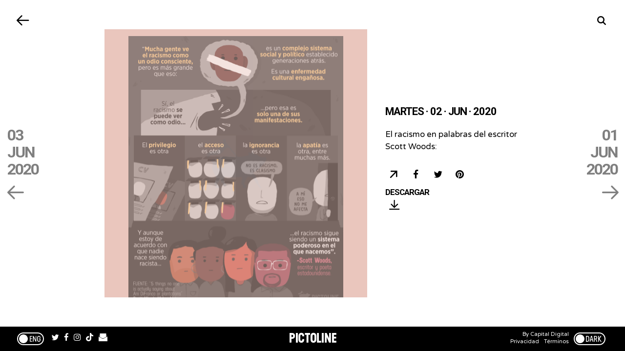

--- FILE ---
content_type: text/html; charset=utf-8
request_url: https://www.pictoline.com/timeline/2020/06/02/15hrs53min04sec?lang=es&dir=next&bg=cd7963
body_size: 5185
content:
<!DOCTYPE html><html lang="es"><head><script>
  var _comscore = _comscore || [];
  _comscore.push({
    c1: "2", c2: "15256939",
    options: {
      enableFirstPartyCookie: true,
      bypassUserConsentRequirementFor1PCookie: true
    }
  });
  (function () {
    var s = document.createElement("script"), el = document.getElementsByTagName("script")[0]; s.async = true;
    s.src = "https://sb.scorecardresearch.com/cs/15256939/beacon.js";
    el.parentNode.insertBefore(s, el);
  })();
</script><noscript><img src="https://sb.scorecardresearch.com/p?c1=2&amp;c2=15256939&amp;cv=4.4.0&amp;cj=1"></noscript><script async src="https://www.googletagmanager.com/gtag/js?id=UA-67807419-1"></script><script>
      window.dataLayer = window.dataLayer || [];
      function gtag(){dataLayer.push(arguments);}
      gtag('js', new Date());
      gtag('config', 'UA-67807419-1');
 
    </script><script>(function(w,d,s,l,i){w[l]=w[l]||[];w[l].push({'gtm.start':
    new Date().getTime(),event:'gtm.js'});var f=d.getElementsByTagName(s)[0],
    j=d.createElement(s),dl=l!='dataLayer'?'&l='+l:'';j.async=true;j.src=
    'https://www.googletagmanager.com/gtm.js?id='+i+dl;f.parentNode.insertBefore(j,f);
    })(window,document,'script','dataLayer','GTM-K56HKLR');</script><link rel="preload" as="style" href="https://fonts.googleapis.com/css2?family=Varela+Round&family=Roboto:wght@700&display=swap"><link rel="preload" as="style" href="/assets/application-3a55a4c1a209760e2b1a26a14ec799901c02bd62aa9f8e89edc77eaaed4ded92.css"><link rel="preload" as="script" href="/packs/js/application-d875bf6f731a59b7bfbc.js"><link rel="preload" as="script" href="/static/js/vendor.js"><link rel="preload" href="/static/fonts/icons.woff2?32xs33" as="font" type="font/woff2" crossorigin><meta charset='utf-8'><meta http-equiv='X-UA-Compatible' content='IE=edge'><title>Martes · 02 · Junio · 2020</title><meta name='viewport' content='width=device-width, initial-scale=1.0'><meta name="twitter:card" content="summary_large_image"><meta name="twitter:site" content="@pictoline"><meta name="twitter:creator" content="@pictoline"><meta property="og:url" content="https://www.pictoline.com/timeline/2020/06/02/15hrs53min04sec?lang=es&amp;dir=next&amp;bg=cd7963"><meta name="author" content="Pictoline"><meta property='og:type' content='website'><meta name='title' content='Martes · 02 · Junio · 2020'><meta property='og:title' content='Martes · 02 · Junio · 2020'><meta name='twitter:title' content='Martes · 02 · Junio · 2020'><meta name='image' content='https://www.pictoline.com/imgs/2020/06/02/mMFix6Ke2CBOKgDtrn7RM6duL6wse0XSOuht1brL.png'><meta property='og:image' content='https://www.pictoline.com/imgs/2020/06/02/mMFix6Ke2CBOKgDtrn7RM6duL6wse0XSOuht1brL.png'><meta property='og:image' content='https://www.pictoline.com/static/pictoline-share-alt.png'><meta property='og:image' content='https://www.pictoline.com/static/pictoline-share-contrast.png'><meta name='twitter:image' content='https://www.pictoline.com/imgs/2020/06/02/mMFix6Ke2CBOKgDtrn7RM6duL6wse0XSOuht1brL.png'><meta name='description' content='El racismo en palabras del escritor Scott Woods:'><meta property='og:description' content='El racismo en palabras del escritor Scott Woods:'><meta name='twitter:description' content='El racismo en palabras del escritor Scott Woods:'><meta name='keywords' content=''><meta name='date' content='2026-01-18' scheme="YYYY-MM-DD"><link rel="canonical" href="https://www.pictoline.com/timeline/2020/06/02/15hrs53min04sec?lang=es&amp;dir=next&amp;bg=cd7963"><link rel="apple-touch-icon" sizes="180x180" href="/apple-touch-icon.png"><link rel="icon" type="image/png" sizes="32x32" href="/favicon-32x32.png"><link rel="icon" type="image/png" sizes="16x16" href="/favicon-16x16.png"><link rel="manifest" href="/manifest.json"><link rel="mask-icon" href="/safari-pinned-tab.svg" color="#df4e10"><meta name="msapplication-TileColor" content="#df4e10"><meta name="theme-color" content="#ffffff"><meta name="csrf-param" content="authenticity_token"/><meta name="csrf-token" content="l5zgawKmc2E5+m0qciV0PSeViIvyY3hPxmpHiLpLniUCXaRZvC7igHozEF2GlaGXmETt8F0NggKBlrPxjT3I0w=="/><style>:root {--bg-preloader: #cd7963;  --animation-color: #ff8c83; --illustration-color: #ffdf5a; --comic-color: #52cc9d; --novel-color: #2999FF; --gif-color: #a368ef; --infographic-color: #fe7014; </style><script>var _GLOBALS={open_bacon: false, fullpath: "/timeline/2020/06/02/15hrs53min04sec?lang=es&amp;dir=next&amp;bg=cd7963".split("&amp;").join("&"), dark_mode: false, webp: true, date: new Date("2026-01-18"), action: "show", controller: "timeline", device: "desktop", main_palette: {"id":1,"illustration":"#ffdf5a","animation":"#ff8c83","infographic":"#fe7014","gif":"#a368ef","comic":"#52cc9d","novel":"#2999FF","search_date":"2020-04-15","active":true}, palette: ["#3F3B3A", "#9F574A", "#CC4B3C", "#A69370", "#A5A5A5", "#CCA282", "#D5C8AA", "#CBCACB", "#F5F3F2"], lang: "es"};</script><link rel="stylesheet" media="all" href="/assets/application-3a55a4c1a209760e2b1a26a14ec799901c02bd62aa9f8e89edc77eaaed4ded92.css" async="async"/></head><body class='desktop show timeline '><noscript><iframe src="https://www.googletagmanager.com/ns.html?id=GTM-K56HKLR" height="0" width="0" style="display:none;visibility:hidden"></iframe></noscript><div id="preloader"><span class="mask-item"><img alt="Pictoline" id="pictoline-logo" src="/assets/pictoline-type-d83a057e91e87823f94f9986978ab0a4f09dc7898cf30c788a6899b061aa4040.svg"/></span><img alt="Pictoline" id="preloader-logo" src="/assets/pictoline-logo-white-02ee34d5fc5d8ba9a6239ae996cb4988cd782a8de2dc7dd78403e74b7b27bdb8.svg"/></div><main id="main-wrapper"><style>#close-bacon-details:before, #back-link:before, .swiper-button-prev, .swiper-button-next { background: #cd7963 }</style><header id="timeline-header"><a class="back-link change-page" id="back-link" title="Volver" href="/timeline?dir=prev"><i class="icon prev"></i><span class="sr-only">Volver</span></a><a class="back-link" id="search-button" href="/" title="Buscar"><i class="icon search"></i><div class="sr-only">Buscar</div></a></header><script type="application/ld+json">{"@context": "http://schema.org", "@type": "NewsArticle", "mainEntityOfPage": {"@type": "WebPage", "@id": "https://www.pictoline.com2020/06/02/15hrs53min04sec"}, "headline": "El racismo en palabras del escritor Scott Woods:", "image": ["https://www.pictoline.com/imgs/2020/06/02/mMFix6Ke2CBOKgDtrn7RM6duL6wse0XSOuht1brL.png"], "datePublished": "2020-06-02 15:53:04 -0500", "dateModified": "2020-06-02 15:56:27 -0500", "description": "", "author": {"@type": "Organization", "name": "Pictoline"}, "publisher": {"@type": "Organization", "name": "Pictoline", "logo": { "@type": "ImageObject", "url": "https://www.pictoline.com/pictoline-logo.png" } }, "inLanguage": "es-LA"}</script><div id="white-layer"></div><div id='bacon-wrapper'><div id='bacon-content' class='bacon-item'><style>#pictoline-logo { color: #CBCACB } figure.loading { background-color: #cd7963; color: #CBCACB }</style><style>#close-bacon-details:before, #back-link:before, .swiper-button-prev, .swiper-button-next { background: #cd7963 }</style><a title="En el #DíaMundialDeLaBicicleta,..." class="to-bacon-link " id="to-prev-bacon" data-remote="true" href="/timeline/2020/06/03/12hrs51min04sec?lang=es&amp;dir=prev&amp;bg=f26f8d"><span title="03">03</span><span title="Jun">Jun</span><span title="2020">2020</span><span><i class="icon prev"></i></span></a><style>#to-prev-bacon span:nth-child(1):after { color: #35CBD9; }#to-prev-bacon span:nth-child(2):after { color: #F26F8D; }#to-prev-bacon span:nth-child(3):after { color: #41D2E7; }#to-prev-bacon span:nth-child(4):after { color: #5FE6ED; } </style><section id='bacon-detail'><div class="swiper-container" id="bacon-gallery-slider"><ul class="swiper-wrapper"><li class="swiper-slide"><figure class="loading"><img src='/imgs/2020/06/02/mMFix6Ke2CBOKgDtrn7RM6duL6wse0XSOuht1brL.png' alt='El racismo en palabras del escritor Scott Woods:' id='bacon-img-detail'></figure></li></ul></div><article><h1 class='bacon-item'>Martes · 02 · Jun · 2020</h1><div class='bacon-item bacon-description'>El racismo en palabras del escritor Scott Woods:</div><ul id='share-networks'><li id="copylink-success">¡Link Copiado!</li><li class='network bacon-item'><a id="copy-link" class="share-bacon" title="Copiar URL" href="https://www.pictoline.com/timeline/2020/06/02/15hrs53min04sec"><span class='sr-only'>Copiar URL</span><i class='icon share'></i></a></li><li class='network bacon-item'><a target="_blank" rel="noopener" id="fb-share" class="share-bacon" title="Compartir en Facebook" href="http://www.facebook.com/sharer.php?u=https://www.pictoline.com/timeline/2020/06/02/15hrs53min04sec"><span class='sr-only'>Compartir en Facebook</span><i class='icon facebook'></i></a></li><li class='network bacon-item'><a target="_blank" rel="noopener" id="twitter-share" class="share-bacon" title="Compartir en Twitter" href="https://twitter.com/intent/tweet?text=El%20racismo%20en%20palabras%20del%20escritor%20Scott%20Woods%3A&amp;url=https%3A%2F%2Fwww.pictoline.com%2Ftimeline%2F2020%2F06%2F02%2F15hrs53min04sec"><span class='sr-only'>Compartir en Twitter</span><i class='icon twitter'></i></a></li><li class='network bacon-item pinterest-item'><a href="https://www.pinterest.com/pin/create/button/" data-pin-url="https://www.pictoline.com/timeline/2020/06/02/15hrs53min04sec" target="_blank" data-pin-round="true" data-pin-do="buttonPin" data-pin-description="El racismo en palabras del escritor Scott Woods:" data-pin-media="/imgs/2020/06/02/mMFix6Ke2CBOKgDtrn7RM6duL6wse0XSOuht1brL.png" data-pin-custom="true"><span class='sr-only'>Save on Pinterest</span><i class='icon pinterest'></i></a></li><li><a download="2020/06/02/15hrs53min04sec" title="Descargar" class="bacon-item download-bacon" href="https://www.pictoline.com/imgs/2020/06/02/mMFix6Ke2CBOKgDtrn7RM6duL6wse0XSOuht1brL.png"> Descargar <p class="share-bacon"><i class='icon download'></i></p></a></li></ul></article></section><a title="Compartes el meme del perrito p..." class="to-bacon-link " id="to-next-bacon" data-remote="true" href="/timeline/2020/06/01/19hrs11min04sec?lang=es&amp;dir=next&amp;bg=0980fa"><span title="01">01</span><span title="Jun">Jun</span><span title="2020">2020</span><span><i class="icon next"></i></span></a><style> #to-next-bacon span:nth-child(1):after { color: #0980FA; } #to-next-bacon span:nth-child(2):after { color: #3685D2; } #to-next-bacon span:nth-child(3):after { color: #E28E44; } #to-next-bacon span:nth-child(4):after { color: #2B95F7; } </style></div></div><link rel="stylesheet" href="/static/css/swiper.min.css"><script src="/static/js/swiper.min.js"></script><script async defer src="https://assets.pinterest.com/js/pinit.js" data-pin-build="parsePinBtns"></script><div class="modal" id="what-is-draw-search-modal"><div class="modal-content"><button class="close-modal" id="close-modal"><span class="sr-only">Cerrar</span><i class="icon close"></i></button><div class="modal-body"><div class="mask-item"><h2 class="masked-item title"><i class="icon pencil"></i>Dibuja y Busca</h2></div><div class="mask-item"><div class="masked-item"><p>Prueba dibujar algo relacionado con lo que estás buscando y deja que la red neuronal de Google Quickdraw descifre tus trazos.</p><p>No importa que el dibujo parezca salido de tu infancia.</p><p>De hecho esos son los mejores ;)</p></div></div><div class="mask-item"><div class="masked-item"><button id="go-to-draw">¡Inténtalo!</button></div></div></div></div></div><div id="search-modal" class="modal"><a class="back-link" id="close-search-modal" href="#" title="Volver"><i class="icon prev"></i><div class="sr-only">Volver</div></a><div class="content" id="search-modal-content"><div id="form-container"><form id="search-container" data-remote="false" action="/timeline" accept-charset="UTF-8" data-remote="true" method="get"><img alt="Pictoline" id="logo-home" src="/assets/pictoline-logo-white-02ee34d5fc5d8ba9a6239ae996cb4988cd782a8de2dc7dd78403e74b7b27bdb8.svg"/><div id="text-instructions"><div id="draw-instructions" class="intro-item"><p>Busca algo publicado en Pictoline por tema, palabra clave o algún elemento visual que recuerdes. Incluso puedes dibujarlo. <span class="sr-only">¿Cómo funciona?</span><a href="#" title="¿Cómo funciona??" id="show-instructions"><i>?</i></a></p></div></div><fieldset class="intro-item"><input type="hidden" name="lang" id="lang" value="es"/><input type="text" name="search" id="search-btn" value="" required="required" autocomplete="off"/><label for="search-btn" id="search-label">Escribe lo que estés buscando</label><a id="clean-results" href="#" title="Limpiar Resultados"><i class="icon close"></i><span class="sr-only">Limpiar Resultados</span></a></fieldset></form><ul id="autocomplete-results"></ul><div id="draw-controls-container"><button id="redo-btn" class="control" disabled><i class="icon redo"></i><span class="sr-only">Deshacer Trazo</span></button><button id="ok-draw-btn" class="control" disabled><i class="icon tick"></i><span class="sr-only">Buscar Dibujo</span></button></div><div id="select-search-type-container"><button id="text-select-btn" class="active control"><i class="icon text"></i><span class="sr-only">Buscar por palabras</span></button><button id="draw-select-btn" class="control"><i class="icon pencil"></i><span class="sr-only">Buscar por dibujo</span></button><p id="search-instruction">Dibuja algo relacionado con lo que estás buscando</p></div></div></div></div><link rel="stylesheet" href="/static/css/swiper.min.css"><script src="/static/js/swiper.min.js"></script><a href="/" data-remote="true" id="previous-helper" class="sr-only">Previous Helper</a></main><footer id="main-footer" class="intro-item"><a href="?lang=en&dir=prev" hreflang="en" class="toggle-button change-page " id="lang-selector"><span>Esp/Eng</span></a><ul id="networks-container"><li><a href="https://twitter.com/pictoline" target="_blank" rel="external noreferrer" title="Twitter" id="nt-tw"><i class="icon twitter"></i><span class="sr-only">Twitter</span></a></li><li><a href="https://facebook.com/pictoline" target="_blank" rel="external noreferrer" title="Facebook" id="nt-fb"><i class="icon facebook"></i><span class="sr-only">Facebook</span></a></li><li><a href="https://instagram.com/pictoline" target="_blank" rel="external noreferrer" title="Instagram" id="nt-ig"><i class="icon instagram"></i><span class="sr-only">Instagram</span></a></li><li><a href="https://www.tiktok.com/@pictoline" target="_blank" rel="external noreferrer" title="TikTok" id="nt-tt"><i class="icon tiktok"></i><span class="sr-only">TikTok</span></a></li><li><a href="https://pictoline.news" title="Newsletter" id="nt-nl"><svg width="18px" height="16px" viewBox="0 0 18 16" version="1.1" xmlns="http://www.w3.org/2000/svg" xmlns:xlink="http://www.w3.org/1999/xlink"><g stroke="none" stroke-width="1" fill="none" fill-rule="evenodd"><g fill="#FFFFFF" fill-rule="nonzero"><polygon id="Path" points="8.81258127 10.2545455 15.5039062 7.33907246 15.5039062 4.48322516 15.5039062 0 2.4609375 0 2.4609375 4.48322516 2.4609375 7.59044139"></polygon><polygon id="Path" points="16.5882353 4.26872014 16.5882353 6.02759073 17.6054471 5.47116264"></polygon><polygon id="Path" points="1.41176471 6.36516392 1.41176471 4.26872014 0.184835294 5.71911301"></polygon><polygon id="Path" points="8.83457469 11.1406309 0 6.8506969 0 16 18 16 18 6.49424998"></polygon></g></g></svg></a></li></ul><a title="Pictoline" id="to-home-link" class="change-page" href="/?dir=next"><p id="pictoline-logo-type"><span class="sr-only">Pictoline</span><i class="icon logo-text"></i></p></a><ul id="contact-container"><li>By Capital Digital <br><a class="change-page" title="Privacidad" href="/privacy?dir=next">Privacidad</a><a class="change-page" title="Términos" href="/terms?dir=next">Términos</a></li><li><button class="toggle-button " id="toggle-dark"><span>Dark/Light</span></button></li></ul></footer><script src="/static/js/vendor.js" defer></script><script src="/packs/js/application-d875bf6f731a59b7bfbc.js" defer="defer"></script><script>if ("serviceWorker" in navigator) { window.addEventListener('load', function() { navigator.serviceWorker.register("/sw.js"); }); }</script><script defer src="https://static.cloudflareinsights.com/beacon.min.js/vcd15cbe7772f49c399c6a5babf22c1241717689176015" integrity="sha512-ZpsOmlRQV6y907TI0dKBHq9Md29nnaEIPlkf84rnaERnq6zvWvPUqr2ft8M1aS28oN72PdrCzSjY4U6VaAw1EQ==" data-cf-beacon='{"version":"2024.11.0","token":"e4df3f4bb5c049de91f7b49bc60cc555","r":1,"server_timing":{"name":{"cfCacheStatus":true,"cfEdge":true,"cfExtPri":true,"cfL4":true,"cfOrigin":true,"cfSpeedBrain":true},"location_startswith":null}}' crossorigin="anonymous"></script>
</body></html>

--- FILE ---
content_type: application/javascript
request_url: https://www.pictoline.com/packs/js/application-d875bf6f731a59b7bfbc.js
body_size: 15749
content:
!function(e){var t={};function n(i){if(t[i])return t[i].exports;var a=t[i]={i:i,l:!1,exports:{}};return e[i].call(a.exports,a,a.exports,n),a.l=!0,a.exports}n.m=e,n.c=t,n.d=function(e,t,i){n.o(e,t)||Object.defineProperty(e,t,{enumerable:!0,get:i})},n.r=function(e){"undefined"!==typeof Symbol&&Symbol.toStringTag&&Object.defineProperty(e,Symbol.toStringTag,{value:"Module"}),Object.defineProperty(e,"__esModule",{value:!0})},n.t=function(e,t){if(1&t&&(e=n(e)),8&t)return e;if(4&t&&"object"===typeof e&&e&&e.__esModule)return e;var i=Object.create(null);if(n.r(i),Object.defineProperty(i,"default",{enumerable:!0,value:e}),2&t&&"string"!=typeof e)for(var a in e)n.d(i,a,function(t){return e[t]}.bind(null,a));return i},n.n=function(e){var t=e&&e.__esModule?function(){return e.default}:function(){return e};return n.d(t,"a",t),t},n.o=function(e,t){return Object.prototype.hasOwnProperty.call(e,t)},n.p="/packs/",n(n.s=1)}([function(e,t,n){"use strict";function i(e,t){for(var n=0;n<t.length;n++){var i=t[n];i.enumerable=i.enumerable||!1,i.configurable=!0,"value"in i&&(i.writable=!0),Object.defineProperty(e,i.key,i)}}n.r(t),n.d(t,"default",(function(){return se}));var a=function(){function e(t){!function(e,t){if(!(e instanceof t))throw new TypeError("Cannot call a class as a function")}(this,e),this.el=t}var t,n,a;return t=e,a=[{key:"hasClass",value:function(e,t){return e.classList?e.classList.contains(t):new RegExp("(^| )"+className+"( |$)","gi").test(t)}},{key:"addClass",value:function(e,t){e.classList?e.classList.add(t):e.className+=" "+t}},{key:"removeClass",value:function(e,t){e.classList?e.classList.remove(t):e.className=e.className.replace(new RegExp("(^|\\b)"+t.split(" ").join("|")+"(\\b|$)","gi")," ")}},{key:"toggleClass",value:function(e,t){this.hasClass(e,t)?this.removeClass(e,t):this.addClass(e,t)}},{key:"debounce",value:function(e,t){var n;return function(){var i=this,a=arguments;clearTimeout(n),n=setTimeout((function(){return e.apply(i,a)}),t)}}},{key:"throttle",value:function(e,t){var n,i;return function(){var a=this,o=arguments;i?(clearTimeout(n),n=setTimeout((function(){Date.now()-i>=t&&(e.apply(a,o),i=Date.now())}),t-(Date.now()-i))):(e.apply(a,o),i=Date.now())}}}],(n=null)&&i(t.prototype,n),a&&i(t,a),e}();function o(e,t){for(var n=0;n<t.length;n++){var i=t[n];i.enumerable=i.enumerable||!1,i.configurable=!0,"value"in i&&(i.writable=!0),Object.defineProperty(e,i.key,i)}}var r=function(){function e(t){var n=this;!function(e,t){if(!(e instanceof t))throw new TypeError("Cannot call a class as a function")}(this,e),this.container=document.getElementById(t),this.width=window.innerWidth,this.height=window.innerHeight,this.pxRatio=window.devicePixelRatio,this.canvas=document.createElement("canvas"),this.container.appendChild(this.canvas),this.context=this.canvas.getContext("2d");var i=a.debounce((function(){return n.onResize()}),80);window.addEventListener("resize",i,!1),this.onResize()}var t,n,i;return t=e,(n=[{key:"onResize",value:function(){this.width=window.innerWidth,this.height=window.innerHeight,this.canvas.style.width=this.width+"px",this.canvas.style.height=this.height+"px",this.canvas.width=this.width*this.pxRatio,this.canvas.height=this.height*this.pxRatio,this.center={x:this.canvas.width/2,y:this.canvas.height/2}}},{key:"clear",value:function(){this.context.clearRect(0,0,this.canvas.width,this.canvas.height)}},{key:"stroke",value:function(e){this.context.strokeStyle=e,this.context.stroke()}},{key:"background",value:function(e){if(void 0===e)return"El color de background es requerido";this.context.fillStyle=e,this.context.fillRect(0,0,this.canvas.width,this.canvas.height)}}])&&o(t.prototype,n),i&&o(t,i),e}();function s(e,t){for(var n=0;n<t.length;n++){var i=t[n];i.enumerable=i.enumerable||!1,i.configurable=!0,"value"in i&&(i.writable=!0),Object.defineProperty(e,i.key,i)}}function l(e,t){return!t||"object"!==typeof t&&"function"!==typeof t?function(e){if(void 0===e)throw new ReferenceError("this hasn't been initialised - super() hasn't been called");return e}(e):t}function c(){if("undefined"===typeof Reflect||!Reflect.construct)return!1;if(Reflect.construct.sham)return!1;if("function"===typeof Proxy)return!0;try{return Date.prototype.toString.call(Reflect.construct(Date,[],(function(){}))),!0}catch(e){return!1}}function u(e){return(u=Object.setPrototypeOf?Object.getPrototypeOf:function(e){return e.__proto__||Object.getPrototypeOf(e)})(e)}function d(e,t){return(d=Object.setPrototypeOf||function(e,t){return e.__proto__=t,e})(e,t)}var h=function(e){!function(e,t){if("function"!==typeof t&&null!==t)throw new TypeError("Super expression must either be null or a function");e.prototype=Object.create(t&&t.prototype,{constructor:{value:e,writable:!0,configurable:!0}}),t&&d(e,t)}(r,e);var t,n,i,a,o=(t=r,function(){var e,n=u(t);if(c()){var i=u(this).constructor;e=Reflect.construct(n,arguments,i)}else e=n.apply(this,arguments);return l(this,e)});function r(){var e;return function(e,t){if(!(e instanceof t))throw new TypeError("Cannot call a class as a function")}(this,r),(e=o.call(this,"preloader")).loaded=!1,e.rects=[],e.callbacks=[],e.palette=0==_GLOBALS.palette.length?["#fe7014","#a368ef","#2999FF","#52cc9d","#ffdf5a","#ff8c83"]:_GLOBALS.palette,e.setMode(window.location.href),e}return n=r,(i=[{key:"setMode",value:function(e){var t=e.split("?");if(t[1]){for(var n=t[1].split("&"),i={},a=0;a<n.length;a++){var o=n[a].split("=");i[o[0]]=o[1]}this.dir=i.dir,i.bg?this.bg="#"+i.bg:this.bg=this.palette[0]}else this.dir="auto"}},{key:"change",value:function(e){var t=this,n=e.getAttribute("href");this.setMode(n),TweenLite.set("#preloader",{display:"flex",backgroundColor:this.bg,x:"next"==this.dir?-this.canvas.width:this.canvas.width}),TweenLite.set("#preloader-logo",{display:"none"}),TweenLite.to("#preloader",.6,{ease:Power2.easeOut,backgroundColor:this.bg,x:0,onComplete:function(){n.indexOf("bg")<0&&t.bg&&(n+="&bg="+t.bg.replace("#","")),window.location.href=n}}),TweenLite.to("#pictoline-logo",.2,{ease:Power3.easeOut,delay:.35,y:"0%",x:"0%"})}},{key:"setTL",value:function(){var e=this;this.tl=new TimelineLite({paused:!0,delay:"auto"==this.dir?1:0,onUpdate:this.render.bind(this),onComplete:function(){TweenLite.set("#logo-home",{opacity:1}),TweenLite.set("#preloader",{display:"none"});for(var t=0;t<e.callbacks.length;t++)e.callbacks[t]()}}).to("#pictoline-logo",.25,{ease:Power2.easeInOut,y:"0%"},0).to("#pictoline-logo",.65,{ease:Power2.easeInOut,y:"-150%"},.3).staggerTo(this.rects,.65,{ease:Power2.easeIn,x:function(){switch(e.dir){case"next":return e.canvas.width;case"prev":return-e.canvas.width;default:return-e.center.x}},y:function(){switch(e.dir){case"next":return e.canvas.height;case"prev":return-e.canvas.height;default:return-e.center.y}}},-.085,.35).set("#preloader",{backgroundColor:"transparent"},.1).from(["#select-search-type-container","#view-more-container"],.45,{ease:Power2.easeOut,opacity:0,y:30},1.35).staggerFrom(document.getElementsByClassName("intro-item"),.45,{ease:Power2.easeOut,opacity:0,y:30},.085,"mobile"==_GLOBALS.device?1.5:1).to("#pictoline-logo-type",.45,{ease:Power2.easeOut,y:"0%"},1.3),this.tl.pause(),this.setNav(),this.setLogo()}},{key:"setNav",value:function(){if(!window["main-nav"])return!1;this.tl.to(window["main-nav"],.35,{ease:Power2.easeOut,opacity:1,y:0},1.4)}},{key:"setLogo",value:function(){if(!window["home-section"])return window["preloader-logo"].style.display="none";var e=window["preloader-logo"].getBoundingClientRect(),t=window["logo-home"].getBoundingClientRect();TweenLite.set("#preloader-logo",{y:e.top||e.y,top:0}),this.tl.set("#preloader-logo",{opacity:1},.05).to("#preloader-logo",.8,{ease:Power2.easeOut,y:t.top||t.y},"mobile"==_GLOBALS.device?.9:.65)}},{key:"setRects",value:function(){switch(this.rects=[],this.dir){case"next":this.setRect("next");break;case"prev":this.setRect("prev");break;default:this.setRectsAuto()}this.setTL()}},{key:"setRect",value:function(e){var t={x:0,y:0,color:this.bg};this.rects.push(t)}},{key:"setRectsAuto",value:function(){this.palette.reverse();for(var e=0;e<this.palette.length;e++){var t={x:0,y:0,color:this.palette[e]};this.rects.push(t)}}},{key:"hide",value:function(){this.tl.play()}},{key:"show",value:function(){this.tl.reverse()}},{key:"load",value:function(e){this.callbacks.push(e),this.setRects(),this.loaded=!0,this.hide()}},{key:"render",value:function(){this[_GLOBALS.device]()}},{key:"desktop",value:function(){this.clear();for(var e=0;e<this.rects.length;e++){var t=this.rects[e];switch(this.context.fillStyle=t.color,this.dir){case"prev":case"next":this.context.fillRect(t.x,0,this.canvas.width,this.canvas.height);break;default:this.context.fillRect(t.x,0,this.center.x,this.canvas.height),this.context.fillRect(this.center.x+Math.abs(t.x),0,this.center.x,this.canvas.height)}}}},{key:"mobile",value:function(){this.clear();for(var e=0;e<this.rects.length;e++){var t=this.rects[e];switch(this.context.fillStyle=t.color,this.dir){case"prev":case"next":this.context.fillRect(0,t.y,this.canvas.width,this.canvas.height);break;default:this.context.fillRect(0,t.y,this.canvas.width,this.center.y),this.context.fillRect(0,this.center.y+Math.abs(t.y),this.canvas.width,this.center.y)}}}}])&&s(n.prototype,i),a&&s(n,a),r}(r);function f(e,t){for(var n=0;n<t.length;n++){var i=t[n];i.enumerable=i.enumerable||!1,i.configurable=!0,"value"in i&&(i.writable=!0),Object.defineProperty(e,i.key,i)}}var p=function(){function e(){!function(e,t){if(!(e instanceof t))throw new TypeError("Cannot call a class as a function")}(this,e),this.y=0,this.addEvents()}var t,n,i;return t=e,i=[{key:"to",value:function(e){var t=this,n={y:window.scrollY};TweenLite.to(n,.3,{ease:Power3.easeOut,delay:.3,y:e,onUpdate:function(){t.y=n.y,window.scrollTo(0,n.y)}})}}],(n=[{key:"addEvents",value:function(){var e=this;if("mobile"==_GLOBALS.device){var t=a.throttle((function(){return e.onScroll()}),50);window.addEventListener("scroll",t,!1)}}},{key:"onScroll",value:function(){if(!window["timeline-header"])return!1;window.scrollY<30?(a.removeClass(window["timeline-header"],"scrolled"),a.removeClass(window["timeline-header"],"hide")):window.scrollY<this.y?(a.removeClass(window["timeline-header"],"hide"),a.addClass(window["timeline-header"],"scrolled")):a.addClass(window["timeline-header"],"hide"),this.y=window.scrollY}}])&&f(t.prototype,n),i&&f(t,i),e}();function v(e,t){for(var n=0;n<t.length;n++){var i=t[n];i.enumerable=i.enumerable||!1,i.configurable=!0,"value"in i&&(i.writable=!0),Object.defineProperty(e,i.key,i)}}var m=function(){function e(){!function(e,t){if(!(e instanceof t))throw new TypeError("Cannot call a class as a function")}(this,e),this.editor=new MediumEditor(".editor",{placeholder:{text:"Pictoline Ipsum...",hideOnClick:!0}}),window.add_image_btn.addEventListener("click",this.addBlock.bind(this),!1)}var t,n,i;return t=e,(n=[{key:"addBlock",value:function(e){e.preventDefault();var t=window["blocks-container"],n=(new Date).getTime(),i=new RegExp(event.target.dataset.id,"g");t.innerHTML+=event.target.dataset.fields.replace(i,n),window["project_blocks_attributes_"+n+"_image"].click()}}])&&v(t.prototype,n),i&&v(t,i),e}();function w(e,t){for(var n=0;n<t.length;n++){var i=t[n];i.enumerable=i.enumerable||!1,i.configurable=!0,"value"in i&&(i.writable=!0),Object.defineProperty(e,i.key,i)}}var y=function(){function e(t){!function(e,t){if(!(e instanceof t))throw new TypeError("Cannot call a class as a function")}(this,e),this.swiper=null,this.action=t}var t,n,i;return t=e,(n=[{key:"start",value:function(){switch(this.action){case"index":case"show":"desktop"==_GLOBALS.device&&this.index(),this.inview();break;case"edit":case"update":this.project=new m}}},{key:"load",value:function(){}},{key:"inview",value:function(){var e=this;inView(".project-image").on("enter",(function(t){a.hasClass(t,"loaded")||e.loadImg(t)}))}},{key:"loadImg",value:function(e){var t=this,n=e.querySelector("img");if(n){var i=n.currentSrc,o=new Image;o.onload=function(){a.addClass(e,"loaded"),t.swiper&&t.swiper.update()},o.src=i,n.src=i}}},{key:"index",value:function(){if(!window["project-slider"])return!1;this.items=window["project-slider"].getElementsByClassName("swiper-slide"),this.swiper=new Swiper("#project-slider",{slidesPerView:"auto",spaceBetween:30,mousewheelControl:!0,speed:350,preloadImages:!1,watchSlidesVisibility:!0,lazy:!0,mousewheel:{invert:!0},navigation:{nextEl:"#next-slide",prevEl:"#prev-slide"},keyboard:{enabled:!0}})}},{key:"show",value:function(){}}])&&w(t.prototype,n),i&&w(t,i),e}();function b(e){return function(e){if(Array.isArray(e))return g(e)}(e)||function(e){if("undefined"!==typeof Symbol&&Symbol.iterator in Object(e))return Array.from(e)}(e)||function(e,t){if(!e)return;if("string"===typeof e)return g(e,t);var n=Object.prototype.toString.call(e).slice(8,-1);"Object"===n&&e.constructor&&(n=e.constructor.name);if("Map"===n||"Set"===n)return Array.from(n);if("Arguments"===n||/^(?:Ui|I)nt(?:8|16|32)(?:Clamped)?Array$/.test(n))return g(e,t)}(e)||function(){throw new TypeError("Invalid attempt to spread non-iterable instance.\nIn order to be iterable, non-array objects must have a [Symbol.iterator]() method.")}()}function g(e,t){(null==t||t>e.length)&&(t=e.length);for(var n=0,i=new Array(t);n<t;n++)i[n]=e[n];return i}function k(e,t){for(var n=0;n<t.length;n++){var i=t[n];i.enumerable=i.enumerable||!1,i.configurable=!0,"value"in i&&(i.writable=!0),Object.defineProperty(e,i.key,i)}}var L=function(){function e(t){!function(e,t){if(!(e instanceof t))throw new TypeError("Cannot call a class as a function")}(this,e),this.reset()}var t,n,i;return t=e,(n=[{key:"reset",value:function(){this.paths=[],this.newPath()}},{key:"newPath",value:function(){this.paths.push([[],[]])}},{key:"currentPath",value:function(){return this.paths[this.paths.length-1]}},{key:"minMax",value:function(){for(var e={minX:1/0,minY:1/0,maxX:0,maxY:0},t=0;t<this.paths.length;t++){var n=this.paths[t];n[0].length>2&&(e.minX=Math.min.apply(Math,[e.minX].concat(b(n[0]))),e.minY=Math.min.apply(Math,[e.minY].concat(b(n[1]))),e.maxX=Math.max.apply(Math,[e.maxX].concat(b(n[0]))),e.maxY=Math.max.apply(Math,[e.maxY].concat(b(n[1]))))}return e.maxX-=e.minX,e.maxY-=e.minY,e}},{key:"reduce",value:function(){for(var e=this.minMax(),t=Math.max(e.maxX,e.maxY),n=[],i=0;i<this.paths.length;i++){var a=this.paths[i];if(a[0].length>2){for(var o=[[],[]],r=0;r<a[0].length;r++)o[0][r]=a[0][r]-e.minX,o[1][r]=a[1][r]-e.minY,o[0][r]/=t,o[1][r]/=t,o[0][r]*=256,o[1][r]*=256;n.push(o)}}return n}},{key:"bezier",value:function(e){var t=arguments.length>1&&void 0!==arguments[1]?arguments[1]:[],n=arguments.length>2&&void 0!==arguments[2]?arguments[2]:1,i=t.length,a=i-4;e.moveTo(t[0],t[1]);for(var o=0;o<i-2;o+=2){var r=o?t[o-2]:t[0],s=o?t[o-1]:t[1],l=t[o+0],c=t[o+1],u=t[o+2],d=t[o+3],h=o!==a?t[o+4]:u,f=o!==a?t[o+5]:d,p=l+(u-r)/6*n,v=c+(d-s)/6*n,m=u-(h-l)/6*n,w=d-(f-c)/6*n;e.bezierCurveTo(p,v,m,w,u,d)}}},{key:"render",value:function(e,t){for(var n=0;n<e.length;n++){t.beginPath();for(var i=e[n],a=[],o=0;o<i[0].length;o++){var r=i[0][o],s=i[1][o];a.push(r,s)}this.bezier(t,a),t.stroke(),t.closePath()}}}])&&k(t.prototype,n),i&&k(t,i),e}();function S(e,t){for(var n=0;n<t.length;n++){var i=t[n];i.enumerable=i.enumerable||!1,i.configurable=!0,"value"in i&&(i.writable=!0),Object.defineProperty(e,i.key,i)}}var C=function(){function e(){!function(e,t){if(!(e instanceof t))throw new TypeError("Cannot call a class as a function")}(this,e)}var t,n,i;return t=e,i=[{key:"get",value:function(e,t){var n=new XMLHttpRequest;n.open("GET",e,!0),n.onload=function(){this.status>=200&&this.status<400?t&&t(this.response):t&&t("Error de servidor")},n.onerror=function(){t&&t("Error")},n.send()}},{key:"getJSON",value:function(e,t){this.get(e,(function(e){t&&t(JSON.parse(e))}))}},{key:"post",value:function(e,t,n){var i=new XMLHttpRequest;i.open("POST",e,!0),i.setRequestHeader("Content-Type","application/json"),i.send(JSON.stringify(t)),i.onload=function(){var e=JSON.parse(this.responseText);n&&n(e)}}}],(n=null)&&S(t.prototype,n),i&&S(t,i),e}();function E(e,t){for(var n=0;n<t.length;n++){var i=t[n];i.enumerable=i.enumerable||!1,i.configurable=!0,"value"in i&&(i.writable=!0),Object.defineProperty(e,i.key,i)}}function x(e,t){return!t||"object"!==typeof t&&"function"!==typeof t?function(e){if(void 0===e)throw new ReferenceError("this hasn't been initialised - super() hasn't been called");return e}(e):t}function T(){if("undefined"===typeof Reflect||!Reflect.construct)return!1;if(Reflect.construct.sham)return!1;if("function"===typeof Proxy)return!0;try{return Date.prototype.toString.call(Reflect.construct(Date,[],(function(){}))),!0}catch(e){return!1}}function O(e){return(O=Object.setPrototypeOf?Object.getPrototypeOf:function(e){return e.__proto__||Object.getPrototypeOf(e)})(e)}function _(e,t){return(_=Object.setPrototypeOf||function(e,t){return e.__proto__=t,e})(e,t)}var P=window.devicePixelRatio,j=function(e){!function(e,t){if("function"!==typeof t&&null!==t)throw new TypeError("Super expression must either be null or a function");e.prototype=Object.create(t&&t.prototype,{constructor:{value:e,writable:!0,configurable:!0}}),t&&_(e,t)}(s,e);var t,n,i,o,r=(t=s,function(){var e,n=O(t);if(T()){var i=O(this).constructor;e=Reflect.construct(n,arguments,i)}else e=n.apply(this,arguments);return x(this,e)});function s(e){var t;return function(e,t){if(!(e instanceof t))throw new TypeError("Cannot call a class as a function")}(this,s),(t=r.call(this,e)).canvas.style.zIndex=3,t.canvas.style.pointerEvents="none",t.limitResults=5,t.onControl=!1,t.active=!1,t.trailed=!1,t.setShape(),t.lineWidth=2*P,t.redoBtn=window["redo-btn"],t.okDrawBtn=window["ok-draw-btn"],t.addEvents(),t.animate(),t}return n=s,(i=[{key:"setShape",value:function(){this.shape=new L,this.paths=this.shape.paths,this.path=this.shape.currentPath()}},{key:"updateCenter",value:function(){var e=window["form-container"].getBoundingClientRect();TweenLite.set("#form-container",{left:(window.innerWidth-e.width)/2,top:(window.innerHeight-e.height)/2}),window["home-section"]&&(window["home-section"].style.height=window.innerHeight+"px")}},{key:"addEvents",value:function(){this.redoBtn.addEventListener("mousedown",this.redo.bind(this),!1),this.redoBtn.addEventListener("touchstart",this.redo.bind(this),{passive:!0}),this.okDrawBtn.addEventListener("mousedown",this.getCoincidences.bind(this),!1),this.okDrawBtn.addEventListener("touchstart",this.getCoincidences.bind(this),{passive:!0}),document.addEventListener("touchstart",this.onPointerDown.bind(this),{passive:!0}),document.addEventListener("mousedown",this.onPointerDown.bind(this),!1),this.onMouseMove=a.throttle(this.onPointerMove.bind(this),50),document.addEventListener("mousemove",this.onMouseMove,!1),document.addEventListener("touchmove",this.onMouseMove,!1),document.addEventListener("mouseup",this.onPointerUp.bind(this),!1),document.addEventListener("touchend",this.onPointerUp.bind(this),!1)}},{key:"onPointerDown",value:function(e){return!(void 0===e||!this.active)&&!this.onControl&&(this.trailed=!0,void this.onPointerMove(e))}},{key:"activeControls",value:function(){this.shape.paths.length>1&&(this.redoBtn.removeAttribute("disabled"),this.okDrawBtn.removeAttribute("disabled"))}},{key:"disabledControls",value:function(){a.removeClass(this.okDrawBtn,"active"),this.redoBtn.setAttribute("disabled","disabled"),this.okDrawBtn.setAttribute("disabled","disabled")}},{key:"getPoint",value:function(e){var t=e.touches?e.touches[0]:e;return{x:t.clientX*P,y:t.clientY*P}}},{key:"onPointerUp",value:function(){this.active&&this.trailed&&(this.shape.newPath(),this.path=this.shape.currentPath(),this.activeControls(),this.shape.paths.length>1&&a.addClass(this.okDrawBtn,"active")),this.onControl=!1,this.trailed=!1}},{key:"onPointerMove",value:function(e){if(e&&e.preventDefault(),this.trailed){var t=this.getPoint(e);this.path[0].push(t.x),this.path[1].push(t.y)}}},{key:"draw",value:function(){this.active=!0}},{key:"erase",value:function(){this.disabledControls(),this.active=!1,this.setShape()}},{key:"redo",value:function(){this.onControl=!0,this.clearResults(),0==this.path[0].length&&this.shape.paths.pop(),this.shape.paths.pop(),0==this.shape.paths.length&&(this.setShape(),this.disabledControls(),TweenLite.to("#search-instruction",.2,{ease:Power2.easeOut,opacity:1}))}},{key:"getCoincidences",value:function(){var e=this;this.onControl=!0,this.okGoogle((function(t){e.clearResults((function(){window["autocomplete-results"].innerHTML="";for(var n=0;n<e.limitResults;n++){var i=t[n];if(i){var o=document.createElement("li"),r="es"==_GLOBALS.lang?i.es:i.en;o.innerHTML='<a href="/timeline?search='+r+'&dir=next" title="'+r+'">'+r+"</a>",window["autocomplete-results"].appendChild(o)}}(new TimelineLite).staggerTo("#autocomplete-results li",.15,{ease:Power2.easeOut,opacity:1,y:0},.035),TweenLite.to("#search-instruction",.2,{ease:Power2.easeOut,opacity:0}),e.updateCenter(),a.removeClass(window["ok-draw-btn"],"active")}))}))}},{key:"clearResults",value:function(e){var t=this;new TimelineLite({onComplete:function(){window["autocomplete-results"].innerHTML="",t.updateCenter(),e&&e()}}).staggerTo("#autocomplete-results li",.15,{ease:Power2.easeOut,opacity:0,y:-15},.01).play()}},{key:"okGoogle",value:function(e){var t=this;C.post("https://inputtools.google.com/request?ime=handwriting&app=autodraw&dbg=1&cs=1&oe=UTF-8",{input_type:0,requests:[{language:"autodraw",ink:this.shape.reduce()}]},(function(n){n[1]&&t.appendResults(n[1][0][1],e)}))}},{key:"appendResults",value:function(e,t){for(var n=Math.min(this.limitResults,e.length),i=0,a=[],o=0;o<this.limitResults;o++){var r=e[o];r&&C.getJSON("/drawing/"+r,(function(e){a.push(e),(i+=1)==n&&t&&t(a)}))}}},{key:"animate",value:function(){requestAnimationFrame(this.animate.bind(this)),this.render(this.context)}},{key:"render",value:function(e){this.clear(),e.lineWidth=this.lineWidth,e.lineCap="round",e.lineJoin="round",this.shape.render(this.paths,e)}}])&&E(n.prototype,i),o&&E(n,o),s}(r);function B(e,t){for(var n=0;n<t.length;n++){var i=t[n];i.enumerable=i.enumerable||!1,i.configurable=!0,"value"in i&&(i.writable=!0),Object.defineProperty(e,i.key,i)}}var A=function(){function e(){!function(e,t){if(!(e instanceof t))throw new TypeError("Cannot call a class as a function")}(this,e),this.container=window["what-is-draw-search-modal"],this.addEvents(),this.setTL(),this.status="close"}var t,n,i;return t=e,(n=[{key:"addEvents",value:function(){var e=this;if(!this.container)return!1;window["show-instructions"].addEventListener("click",this.show.bind(this),!1),window["close-modal"].addEventListener("click",this.hide.bind(this),!1),document.addEventListener("keyup",(function(t){switch(t.keyCode){case 27:if("open"==e.status)return e.hide()}}),!1)}},{key:"setTL",value:function(){this.tl=new TimelineLite,this.tl.to(window["what-is-draw-search-modal"],.6,{ease:Power3.easeOut,display:"block",y:"0%"},0).to(window["what-is-draw-search-modal"].getElementsByClassName("modal-content"),.6,{ease:Power3.easeOut,opacity:1,y:"-50%"},.4).staggerTo(window["what-is-draw-search-modal"].getElementsByClassName("masked-item"),.6,{ease:Power3.easeOut,y:0},.085,.5),this.tl.pause()}},{key:"show",value:function(e){e&&e.preventDefault(),this.status="open",this.tl.play()}},{key:"hide",value:function(e){e&&e.preventDefault(),this.status="close",this.tl.reverse()}}])&&B(t.prototype,n),i&&B(t,i),e}();function D(e,t){for(var n=0;n<t.length;n++){var i=t[n];i.enumerable=i.enumerable||!1,i.configurable=!0,"value"in i&&(i.writable=!0),Object.defineProperty(e,i.key,i)}}var R=function(){function e(){!function(e,t){if(!(e instanceof t))throw new TypeError("Cannot call a class as a function")}(this,e),this.container=window["bacon-mobile-detail"],this.addEvents(),this.setTL(),this.status="close"}var t,n,i;return t=e,(n=[{key:"addEvents",value:function(){var e=this;if(window["copy-link"]&&window["copy-link"].addEventListener("click",(function(e){e.preventDefault();var t=document.createElement("textarea");t.value=window["copy-link"].getAttribute("href"),document.body.appendChild(t),t.select(),document.execCommand("copy"),document.body.removeChild(t),TweenLite.set("#copylink-success",{x:-15}),TweenLite.to("#copylink-success",.25,{delay:.2,ease:Power2.easeOut,display:"block",x:0,opacity:1,onComplete:function(){TweenLite.to("#copylink-success",.45,{delay:1,ease:Power2.easeOut,display:"none",x:15,opacity:0})}})})),document.body.addEventListener("ajax:success",(function(t){e.detailStatus="open",e.shareEvents()})),window["play-video"]&&(window["play-video"].addEventListener("click",(function(e){window["bacon-video"].play(),TweenLite.to("#bacon-video",.3,{opacity:1}),TweenLite.to("#bacon-img-detail",.3,{opacity:0}),TweenLite.to("#play-video",.3,{opacity:0})})),window["bacon-video"].onended=function(){TweenLite.to("#bacon-video",.3,{opacity:0}),TweenLite.to("#bacon-img-detail",.3,{opacity:1}),TweenLite.to("#play-video",.3,{opacity:1})}),this.shareEvents(),!this.container)return!1;window["close-share-mobile"].addEventListener("click",this.hide.bind(this),!1),document.addEventListener("keyup",(function(t){switch(t.keyCode){case 27:if("open"==e.status)return e.hide()}}),!1)}},{key:"shareEvents",value:function(){for(var e=document.getElementsByClassName("share-bacon-link"),t=0;t<e.length;t++)e[t].removeEventListener("click",this.show.bind(this),!1),e[t].addEventListener("click",this.show.bind(this),!1)}},{key:"setTL",value:function(){if(!this.container)return!1;this.tl=new TimelineLite,this.tl.to(this.container,.6,{ease:Power3.easeOut,display:"block",y:"0%"},0).to(this.container.getElementsByClassName("modal-content"),.6,{ease:Power3.easeOut,opacity:1,y:"-50%"},.4).staggerTo(this.container.getElementsByClassName("masked-item"),.6,{ease:Power3.easeOut,y:0},.05,.5),this.tl.pause()}},{key:"show",value:function(e){e&&e.preventDefault();var t=e.target.getAttribute("data-bg"),n=e.target.getAttribute("data-color"),i=window.location.origin+e.target.getAttribute("href"),a=e.target.getAttribute("title"),o=window.location.origin+e.target.getAttribute("data-img");navigator.share?navigator.share({title:a,url:i}):(window["download-link"].setAttribute("href",o),window["copy-link"].setAttribute("href",i),window["fb-share"].setAttribute("href","http://www.facebook.com/sharer.php?u="+i),window["twitter-share"].setAttribute("href","https://twitter.com/intent/tweet?url="+i+"&text="+a),TweenLite.set(this.container,{backgroundColor:t}),TweenLite.set(window["close-share-mobile"],{color:n}),TweenLite.set(["#copylink-success",this.container.querySelector(".modal-content")],{backgroundColor:n}),this.status="open",this.tl.duration(1.25).play())}},{key:"hide",value:function(e){e&&e.preventDefault(),this.status="close",this.tl.duration(.75).reverse()}}])&&D(t.prototype,n),i&&D(t,i),e}();function M(e,t){for(var n=0;n<t.length;n++){var i=t[n];i.enumerable=i.enumerable||!1,i.configurable=!0,"value"in i&&(i.writable=!0),Object.defineProperty(e,i.key,i)}}function I(e,t){return!t||"object"!==typeof t&&"function"!==typeof t?function(e){if(void 0===e)throw new ReferenceError("this hasn't been initialised - super() hasn't been called");return e}(e):t}function N(){if("undefined"===typeof Reflect||!Reflect.construct)return!1;if(Reflect.construct.sham)return!1;if("function"===typeof Proxy)return!0;try{return Date.prototype.toString.call(Reflect.construct(Date,[],(function(){}))),!0}catch(e){return!1}}function G(e){return(G=Object.setPrototypeOf?Object.getPrototypeOf:function(e){return e.__proto__||Object.getPrototypeOf(e)})(e)}function H(e,t){return(H=Object.setPrototypeOf||function(e,t){return e.__proto__=t,e})(e,t)}var q=function(e){!function(e,t){if("function"!==typeof t&&null!==t)throw new TypeError("Super expression must either be null or a function");e.prototype=Object.create(t&&t.prototype,{constructor:{value:e,writable:!0,configurable:!0}}),t&&H(e,t)}(s,e);var t,n,i,o,r=(t=s,function(){var e,n=G(t);if(N()){var i=G(this).constructor;e=Reflect.construct(n,arguments,i)}else e=n.apply(this,arguments);return I(this,e)});function s(e){var t;return function(e,t){if(!(e instanceof t))throw new TypeError("Cannot call a class as a function")}(this,s),(t=r.call(this,e)).modal=new A,t.draw_search=new j(e),t.term="",t.mode="write",t.set(),t.setModalBacon(),t}return n=s,(i=[{key:"setModalBacon",value:function(){"mobile"==_GLOBALS.device&&(this.modalBacon=new R)}},{key:"set",value:function(){this.canvas.style.zIndex=2,this.canvas.style.pointerEvents="none",this.form=window["search-container"],this.cleanBtn=window["clean-results"],this.searchBtn=window["search-btn"],this.textBtn=window["text-select-btn"],this.drawBtn=window["draw-select-btn"],this.drawModalBtn=window["go-to-draw"],this.controls=window["draw-controls-container"],this.searchItems=window["search-container"].getElementsByClassName("intro-item"),this.addEvents(),this.rect={y:0,x:this.canvas.width,width:0,height:this.canvas.height},this.render()}},{key:"addEvents",value:function(){var e=this;if(this.cleanBtn.addEventListener("click",(function(t){t.preventDefault(),window["search-btn"].value="",e.clearAutocomplete()}),!1),this.textBtn.addEventListener("click",(function(t){t.preventDefault(),e.write(),e.clearAutocomplete(),window["search-btn"].focus()}),!1),this.drawBtn.addEventListener("click",this.draw.bind(this),!1),this.drawModalBtn.addEventListener("click",this.showDraw.bind(this),!1),"mobile"==_GLOBALS.device)this.searchBtn.addEventListener("focus",(function(){p.to(0),a.addClass(document.body,"input-focus"),e.interval&&clearInterval(e.interval),e.interval=setInterval((function(){e.getAutocomplete()}),200)}),!1),this.searchBtn.addEventListener("blur",(function(){clearInterval(e.interval)}),!1);else{var t=a.debounce((function(){return e.getAutocomplete(event)}),250);this.searchBtn.addEventListener("keyup",(function(n){27==n.which?(e.searchBtn.value="",e.term="",e.searchBtn.blur()):13==n.which?window.location.href="/timeline?search="+e.searchBtn.value:t()}),!1)}this.searchBtn.addEventListener("blur",this.onBlurHandler.bind(this),!1);var n=a.debounce((function(){return e.updateCenter()}),100);window.addEventListener("resize",n,!1),this.updateCenter()}},{key:"onBlurHandler",value:function(){var e=this;this.searchBtn.value||("mobile"==_GLOBALS.device&&TweenLite.to("#select-search-type-container",.2,{ease:Power2.easeOut,y:0,display:"block",opacity:1}),this.clearAutocomplete((function(){e.updateCenter()})))}},{key:"start",value:function(){this.updateCenter()}},{key:"load",value:function(){}},{key:"updateCenter",value:function(){var e=window["form-container"].getBoundingClientRect();TweenLite.set("#form-container",{left:(window.innerWidth-e.width)/2,top:(window.innerHeight-e.height)/2}),window["home-section"]&&(window["home-section"].style.height=window.innerHeight+"px"),window["search-modal"]&&(window["search-modal"].style.height=window.innerHeight+"px"),"draw"==this.mode&&this.render()}},{key:"getAutocomplete",value:function(e){var t=this,n=this.searchBtn.value;n.length>1?n!=this.term&&(this.term=n,C.getJSON("/search?q="+this.searchBtn.value,(function(e){e&&t.autoComplete(e)}))):this.clearAutocomplete()}},{key:"clearAutocomplete",value:function(e){new TimelineLite({onComplete:function(){window["autocomplete-results"].innerHTML="",e&&e(),"mobile"==_GLOBALS.device&&""==window["search-btn"].value&&TweenLite.to("#select-search-type-container",.2,{ease:Power2.easeOut,display:"block",opacity:1,y:0})}}).staggerTo("#autocomplete-results li",.15,{ease:Power2.easeOut,opacity:0,y:-15},.01)}},{key:"autoComplete",value:function(e){"mobile"==_GLOBALS.device&&TweenLite.to("#select-search-type-container",.2,{ease:Power2.easeOut,display:"none",opacity:0,y:30}),this.clearAutocomplete((function(){for(var t="",n=0;n<Math.min(e.length,5);n++)t+='<li><a href="/timeline?search='+e[n]+'" title="'+e[n]+'">'+e[n]+"</a></li>";window["autocomplete-results"].innerHTML=t,(new TimelineLite).staggerTo("#autocomplete-results li",.15,{ease:Power2.easeOut,opacity:1,y:0},.035)}))}},{key:"showDraw",value:function(e){var t=this;e.preventDefault(),this.modal.hide(),TweenLite.delayedCall(1,(function(){t.draw()}))}},{key:"write",value:function(){var e=this;return"write"!=this.mode&&(this.mode="write","pages"==_GLOBALS.controller&&"action"==_GLOBALS.action&&p.to(0),a.addClass(this.textBtn,"active"),a.removeClass(this.drawBtn,"active"),a.addClass(document.getElementsByTagName("html")[0],"on-text"),a.removeClass(document.getElementsByTagName("html")[0],"on-draw"),TweenLite.set(this.searchItems,{y:15,x:0,opacity:0}),new TimelineLite({delay:.35}).to(this.controls,.35,{ease:Power2.easeInOut,opacity:0,y:"-40%",display:"none"},0).staggerTo(this.searchItems,.45,{ease:Power2.easeInOut,opacity:1,y:0},.1,.35).to("#search-instruction",.35,{display:"none",opacity:0},.15).to(this.rect,.85,{ease:Power2.easeInOut,y:this.canvas.height,onComplete:function(){window["home-section"]&&(window["home-section"].style.backgroundColor=_GLOBALS.main_palette.animation),window["search-modal"]&&(window["search-modal"].style.backgroundColor=_GLOBALS.main_palette.animation)},onUpdate:function(){e.render()},onStart:function(){window["home-section"]&&(window["home-section"].style.backgroundColor=_GLOBALS.main_palette.animation),window["search-modal"]&&(window["search-modal"].style.backgroundColor=_GLOBALS.main_palette.animation)}},0),this.draw_search.erase())}},{key:"draw",value:function(e){var t=this;return e&&e.preventDefault(),"draw"!=this.mode&&(this.mode="draw","pages"==_GLOBALS.controller&&"show"==_GLOBALS.action&&p.to(0),a.addClass(this.drawBtn,"active"),a.removeClass(this.textBtn,"active"),a.removeClass(document.body,"input-focus"),this.clearAutocomplete(),TweenLite.set(this.controls,{y:"-50%",x:30}),a.addClass(document.getElementsByTagName("html")[0],"on-draw"),a.removeClass(document.getElementsByTagName("html")[0],"on-text"),this.rect.x=this.canvas.width,this.rect.y=0,this.rect.width=this.canvas.width,this.rect.height=this.canvas.height,new TimelineLite({delay:.075}).to(this.controls,.35,{ease:Power2.easeInOut,x:0,opacity:1,display:"block"},.25).staggerTo(this.searchItems,.5,{ease:Power2.easeInOut,opacity:0,x:-20},-.075,.1).to("#search-instruction",.25,{display:"block",opacity:1},.5).to(this.rect,.85,{ease:Power2.easeInOut,x:0,onUpdate:function(){t.render()},onComplete:function(){window["home-section"]&&(window["home-section"].style.backgroundColor=_GLOBALS.main_palette.illustration),window["search-modal"]&&(window["search-modal"].style.backgroundColor=_GLOBALS.main_palette.illustration)}},0),this.draw_search.draw())}},{key:"render",value:function(){this.clear(),this.context.fillStyle=_GLOBALS.main_palette.illustration,this.context.fillRect(this.rect.x,this.rect.y,this.rect.width,this.rect.height)}}])&&M(n.prototype,i),o&&M(n,o),s}(r);function Y(e,t){for(var n=0;n<t.length;n++){var i=t[n];i.enumerable=i.enumerable||!1,i.configurable=!0,"value"in i&&(i.writable=!0),Object.defineProperty(e,i.key,i)}}var F=function(){function e(){!function(e,t){if(!(e instanceof t))throw new TypeError("Cannot call a class as a function")}(this,e),this.container=document.getElementById("bacon-content"),this.addEvents()}var t,n,i;return t=e,(n=[{key:"start",value:function(){var e=this;TweenLite.delayedCall(1,(function(){e.show()}))}},{key:"load",value:function(){this.loadImage()}},{key:"addEvents",value:function(){window["play-video"]&&(window["play-video"].addEventListener("click",(function(e){window["bacon-video"].play(),TweenLite.to("#bacon-video",.3,{opacity:1}),TweenLite.to("#bacon-img-detail",.3,{opacity:0}),TweenLite.to("#play-video",.3,{opacity:0})})),window["bacon-video"].onended=function(){TweenLite.to("#bacon-video",.3,{opacity:0}),TweenLite.to("#bacon-img-detail",.3,{opacity:1}),TweenLite.to("#play-video",.3,{opacity:1})}),window["copy-link"]&&window["copy-link"].addEventListener("click",(function(e){e.preventDefault();var t=document.createElement("textarea");t.value=window["copy-link"].getAttribute("href"),document.body.appendChild(t),t.select(),document.execCommand("copy"),document.body.removeChild(t),TweenLite.set("#copylink-success",{x:-15}),TweenLite.to("#copylink-success",.25,{delay:.2,ease:Power2.easeOut,display:"block",x:0,opacity:1,onComplete:function(){TweenLite.to("#copylink-success",.45,{delay:1,ease:Power2.easeOut,display:"none",x:15,opacity:0})}})}))}},{key:"show",value:function(){(new TimelineLite).staggerTo(document.getElementsByClassName("bacon-item"),.9,{ease:Power3.easeInOut,opacity:1,y:0,x:0},.05)}},{key:"loadImage",value:function(){var e=new Image;e.onload=function(){TweenLite.set("#bacon-detail figure",{backgroundColor:"transparent"}),TweenLite.to("#bacon-img-detail",.6,{ease:Power3.easeOut,opacity:1,y:0,x:0,scaleX:1,scaleY:1})},e.src=document.getElementById("bacon-img-detail").src}}])&&Y(t.prototype,n),i&&Y(t,i),e}();function X(e,t){for(var n=0;n<t.length;n++){var i=t[n];i.enumerable=i.enumerable||!1,i.configurable=!0,"value"in i&&(i.writable=!0),Object.defineProperty(e,i.key,i)}}var z=function(){function e(){!function(e,t){if(!(e instanceof t))throw new TypeError("Cannot call a class as a function")}(this,e),this.events()}var t,n,i;return t=e,(n=[{key:"readFile",value:function(e){var t=e.target.getAttribute("data-target");if(e.target.files&&e.target.files[0]){var n=new FileReader;n.addEventListener("load",(function(e){window[t].src=e.target.result})),n.readAsDataURL(e.target.files[0])}}},{key:"events",value:function(){this.editor=new MediumEditor(".editor",{toolbar:{buttons:["bold","italic","underline","anchor"]},anchor:{customClassOption:null,linkValidation:!1,placeholderText:"Pega o escribe un link",targetCheckbox:!1}});for(var e=document.getElementsByClassName("image-input"),t=0;t<e.length;t++)this.imgHandler(e[t]);for(var n=document.getElementsByClassName("delete-image-btn"),i=0;i<n.length;i++)this.deleteBlock(n[i]);window.add_image_btn.addEventListener("click",this.addBlock.bind(this),!1)}},{key:"imgHandler",value:function(e){var t=this;e.addEventListener("change",(function(e){t.readFile(e)}),!1)}},{key:"deleteBlock",value:function(e){e.addEventListener("click",(function(e){var t=e.target.dataset.target;window[t].style.display="none"}))}},{key:"addBlock",value:function(e){e.preventDefault();var t=window["blocks-container"],n=(new Date).getTime(),i=new RegExp(event.target.dataset.id,"g");t.innerHTML+=event.target.dataset.fields.replace(i,n),window["bacon_images_attributes_"+n+"_image"].click(),this.imgHandler(window["bacon_images_attributes_"+n+"_image"])}}])&&X(t.prototype,n),i&&X(t,i),e}();function U(e,t){for(var n=0;n<t.length;n++){var i=t[n];i.enumerable=i.enumerable||!1,i.configurable=!0,"value"in i&&(i.writable=!0),Object.defineProperty(e,i.key,i)}}var J="_Ene_Feb_Mar_Abr_May_Jun_Jul_Ago_Sep_Oct_Nov_Dic".split("_"),V="_Jan_Feb_Mar_Apr_May_Jun_Jul_Aug_Sep_Oct_Nov_Dec".split("_"),W="Dom_Lun_Mar_Mi\xe9_Jue_Vie_S\xe1b".split("_"),$="Sun_Mon_Tue_Wed_Thu_Fri_Sat".split("_"),Q=function(){function e(t){switch(function(e,t){if(!(e instanceof t))throw new TypeError("Cannot call a class as a function")}(this,e),this.searcherStatus="close",this.searchItems=document.getElementsByClassName("intro-item"),this.ext=_GLOBALS.webp?".webp":".jpg",this.next="",window.location.href.indexOf("localhost")>0&&(this.ext=".jpg"),window.onpopstate=function(e){window["previous-helper"].setAttribute("href",document.location.href+"?history=false"),window["previous-helper"].click()},t){case"index":this.searcher=new q("search-modal"),"desktop"==_GLOBALS.device?this.index():this.mobile(),this.addEvents();break;case"show":this.bacon=new F,this.searcher=new q("search-modal"),this.addEvents(),this.show();break;case"new":case"edit":this.form=new z}}var t,n,i;return t=e,(n=[{key:"show",value:function(){this.swiper=new Swiper("#bacon-gallery-slider",{slidesPerView:1,speed:500,navigation:{nextEl:"#next-bacon",prevEl:"#prev-bacon"}})}},{key:"start",value:function(){this.bacon&&this.bacon.start()}},{key:"load",value:function(){this.bacon&&this.bacon.load()}},{key:"mobile",value:function(){var e=this;if(!window["view-more-link"])return!1;this.next="/timeline/?page=2",inView("#view-more-link").on("enter",(function(t){var n=window["view-more-link"].getAttribute("href");e.next!=n&&(window["view-more-link"].click(),e.next=n)}))}},{key:"addEvents",value:function(){var e=this;document.addEventListener("keyup",(function(t){switch(t.keyCode){case 27:if("open"==e.detailStatus)return e.closeDetails();if("open"==e.searcherStatus)return e.closeSearcher();break;case 39:case 102:if("open"==e.detailStatus)return window["to-next-bacon"].click();break;case 37:case 100:if("open"==e.detailStatus)return window["to-prev-bacon"].click()}}),!1),window["close-bacon-details"]&&window["close-bacon-details"].addEventListener("click",this.closeDetails.bind(this),!1),window["search-button"]&&window["search-button"].addEventListener("click",(function(t){t.preventDefault(),e.openSearcher(),TweenLite.delayedCall(.85,(function(){window["search-btn"].focus()}))}),!1),window["close-search-modal"]&&window["close-search-modal"].addEventListener("click",this.closeSearcher.bind(this),!1),this.years=document.getElementsByClassName("year-container");for(var t=0;t<this.years.length;t++)this.years[t].addEventListener("click",this.openYear.bind(this),!1);for(this.months=document.getElementsByClassName("month-container"),t=0;t<this.months.length;t++)this.months[t].addEventListener("click",this.toMonth.bind(this),!1);document.body.addEventListener("ajax:success",(function(t){e.detailStatus="open"}))}},{key:"toMonth",value:function(e){e.preventDefault();var t=e.target.closest(".month-container").children[0].getAttribute("href"),n=this.getSlide(t);this.swiper.slideTo(n,0,!1)}},{key:"openYear",value:function(e){if(e.preventDefault(),this.lastTarget){if(a.hasClass(e.target.closest(".year-container"),"active"))return!1;this.closeYear()}if(this.lastTarget=e.target.closest(".year-container"),a.hasClass(this.lastTarget,"active"))return!1;var t=this.lastTarget.children[0].getAttribute("href"),n=this.getSlide(t);this.swiper.slideTo(n,0,!1);var i=window["timeline-years"].getBoundingClientRect();TweenLite.to(this.years,.5,{ease:Power2.easeOut,width:30,opacity:.25}),TweenLite.to(this.lastTarget,.5,{ease:Power2.easeOut,opacity:1,width:i.width-30*(this.years.length-1)}),this.lastYear&&a.removeClass(this.lastYear,"active"),a.addClass(this.lastTarget,"active"),this.lastYear=this.target}},{key:"closeYear",value:function(e){this.lastTarget.children[0].getAttribute("href");var t=window["timeline-years"].getBoundingClientRect();TweenLite.to(this.years,.5,{opacity:1,ease:Power2.easeOut,width:t.width/this.years.length});for(var n=document.getElementsByClassName("year-container"),i=0;i<n.length;i++)a.removeClass(n[i],"active")}},{key:"closeSearcher",value:function(e){if(e&&e.preventDefault(),"close"==this.searcherStatus)return!1;this.searcher.write(),this.searcherStatus="close",this.searcher.clearAutocomplete(),TweenLite.to("#search-modal",.6,{ease:Power2.easeInOut,display:"none",x:"-100%"}),TweenLite.to("#form-container",.6,{ease:Power2.easeInOut,opacity:0})}},{key:"openSearcher",value:function(e){var t=this;if(e&&e.preventDefault(),"open"==this.searcherStatus)return!1;this.searcherStatus="open",TweenLite.set("#form-container",{opacity:0}),TweenLite.set(this.searchItems,{y:0,x:50,opacity:0}),(new TimelineLite).staggerTo(this.searchItems,.3,{ease:Power2.easeInOut,delay:.35,opacity:1,x:0},.1),TweenLite.to("#form-container",.6,{ease:Power2.easeInOut,delay:.3,opacity:1,onStart:function(){t.searcher.write(),t.searcher.updateCenter()}}),TweenLite.set("#search-modal",{x:"100%"}),TweenLite.to("#search-modal",.6,{ease:Power2.easeInOut,display:"block",x:"0%"})}},{key:"closeDetails",value:function(e){e&&e.preventDefault(),this.detailStatus="close",_GLOBALS.open_bacon=!1,history.pushState("","Pictoline",_GLOBALS.fullpath),new TimelineLite({onComplete:function(){document.querySelector("title").innerText="Pictoline",window["bacon-details-container"].removeAttribute("style")}}).staggerTo(["#bacon-details","#white-layer","#bacon-details-container"],.6,{ease:Power3.easeInOut,y:"100%"},.05)}},{key:"index",value:function(){var e=this;if(!window["bacon-slider"])return!1;this.swiper=new Swiper("#bacon-slider",{slidesPerView:3,speed:500,mousewheelControl:!0,centeredSlides:!0,keyboard:{enabled:!0},mousewheel:{invert:!0},navigation:{nextEl:"#next-slide",prevEl:"#prev-slide"},virtual:{slides:this.getSlides()}}),this.swiper.on("transitionEnd",(function(){e.loadImages()})),BACONS.length>0&&this.loadImages();var t=this.getSlide(window.location.pathname);TweenLite.set("#bacons-section",{opacity:0}),t>2&&this.swiper.slideTo(t-3,50,!1),TweenLite.to("#bacons-section",2,{ease:Power2.easeOut,delay:1.35,opacity:1,onStart:function(){e.swiper.slideTo(t,900,!1)}})}},{key:"loadImages",value:function(){this.loadImg(document.querySelector(".swiper-slide-prev")),this.loadImg(document.querySelector(".swiper-slide-active")),this.loadImg(document.querySelector(".swiper-slide-next"))}},{key:"loadImg",value:function(e){if(!e)return!1;var t=e.querySelector("a"),n=e.querySelector("img"),i=new Image;i.onload=function(){a.addClass(t,"loaded")},n&&(i.src=n.getAttribute("src"))}},{key:"getSlide",value:function(e){var t=0,n=e.split("/timeline/20");if(n[1])for(var i=0;i<BACONS.length;i++){var a=BACONS[i];if(0==String(a).indexOf(n[1].split("/").join(""))){t=i;break}}return t}},{key:"getSlides",value:function(){var e=[];SEARCH.query&&e.push(this.getSearch());for(var t=0;t<BACONS.length;t++){var n=this.setSlide(BACONS[t]);e.push(n)}return e}},{key:"getSearch",value:function(){if(SEARCH.results>0)return"<div id='results-slide'><p><strong>"+SEARCH.term+"</strong><b>"+SEARCH.results+"</b> "+SEARCH.text+"</p></div>"}},{key:"setSlide",value:function(e){var t=String(e),n="20"+t.slice(0,2),i=t.slice(2,4),a=t.slice(4,6),o=t.slice(6,8),r=t.slice(8,10),s=t.slice(10,12),l=new Date(n+"/"+i+"/"+a).getDay(),c="";c="en"==_GLOBALS.lang.toLowerCase()?$[l]+" \xb7 "+a+" \xb7 "+V[parseInt(i)]+" \xb7 "+n:W[l]+" \xb7 "+a+" \xb7 "+J[parseInt(i)]+" \xb7 "+n;var u=[n,i,a].join("/")+"/"+o+"hrs"+r+"min"+s+"sec";return this.slideHTML(c,u)}},{key:"slideHTML",value:function(e,t){var n="/timeline/"+t;"en"==_GLOBALS.lang&&(n+="?lang=en"),SEARCH.term&&(n+="?search="+SEARCH.term);var i='<a title="'+e+'" data-remote="true" href="'+n+'">';return i+='<img src="/imgs/'+t+this.ext+'" alt="'+e+'">',i+="<p>"+e+"</p>",i+="</a>"}}])&&U(t.prototype,n),i&&U(t,i),e}();function K(e,t){for(var n=0;n<t.length;n++){var i=t[n];i.enumerable=i.enumerable||!1,i.configurable=!0,"value"in i&&(i.writable=!0),Object.defineProperty(e,i.key,i)}}var Z=function(){function e(){!function(e,t){if(!(e instanceof t))throw new TypeError("Cannot call a class as a function")}(this,e),this.slider()}var t,n,i;return t=e,(n=[{key:"start",value:function(){}},{key:"load",value:function(){}},{key:"slider",value:function(){if(!window["project-slider"]||"mobile"==_GLOBALS.device)return!1;this.swiper=new Swiper("#project-slider",{slidesPerView:"auto",spaceBetween:30,mousewheelControl:!0,speed:350,preloadImages:!1,watchSlidesVisibility:!0,lazy:!0,mousewheel:{invert:!0},navigation:{nextEl:"#next-slide",prevEl:"#prev-slide"},keyboard:{enabled:!0}})}}])&&K(t.prototype,n),i&&K(t,i),e}();function ee(e,t){for(var n=0;n<t.length;n++){var i=t[n];i.enumerable=i.enumerable||!1,i.configurable=!0,"value"in i&&(i.writable=!0),Object.defineProperty(e,i.key,i)}}var te=function(){function e(){!function(e,t){if(!(e instanceof t))throw new TypeError("Cannot call a class as a function")}(this,e),this.links=[],this.slider()}var t,n,i;return t=e,(n=[{key:"start",value:function(){this.addEvents()}},{key:"addEvents",value:function(){this.links=document.getElementsByClassName("visual-format");for(var e=0;e<this.links.length;e++)this.links[e].addEventListener("click",this.showFormat.bind(this),!1)}},{key:"showFormat",value:function(e){for(var t=e.target,n=0;n<this.links.length;n++)a.removeClass(this.links[n],"active");a.addClass(t,"active");var i=t.querySelector("video");if(i)return i.play()}},{key:"load",value:function(){}},{key:"slider",value:function(){if(!window["about-slider"]||"mobile"==_GLOBALS.device)return!1;this.swiper=new Swiper("#about-slider",{slidesPerView:"auto",speed:600,keyboard:{enabled:!0},mousewheel:{invert:!0},navigation:{nextEl:"#next-slide",prevEl:"#prev-slide"}})}}])&&ee(t.prototype,n),i&&ee(t,i),e}();function ne(e,t){for(var n=0;n<t.length;n++){var i=t[n];i.enumerable=i.enumerable||!1,i.configurable=!0,"value"in i&&(i.writable=!0),Object.defineProperty(e,i.key,i)}}var ie=function(){function e(t){!function(e,t){if(!(e instanceof t))throw new TypeError("Cannot call a class as a function")}(this,e),this.controller=t.controller.replace("/","_"),this.action=t.action,void 0!==this[this.controller]&&this[this.controller](this.action)}var t,n,i;return t=e,(n=[{key:"start",value:function(){this.page&&this.page.start()}},{key:"load",value:function(){this.page&&this.page.load()}},{key:"timeline",value:function(e){this.page=new Q(e)}},{key:"paragraphs",value:function(e){switch(e){case"edit":this.editor()}}},{key:"editor",value:function(){this.editor=new MediumEditor(".editor",{placeholder:{text:"Pictoline Ipsum...",hideOnClick:!0}})}},{key:"pages",value:function(e){switch(e){case"about":this.page=new te;break;case"home":this.page=new q("home-section");break;case"shop":this.page=new Z}}},{key:"projects",value:function(e){this.page=new y(e)}},{key:"bacons",value:function(e){switch(e){case"new":case"edit":case"show":this.page=new Q(e)}}}])&&ne(t.prototype,n),i&&ne(t,i),e}();function ae(e,t){for(var n=0;n<t.length;n++){var i=t[n];i.enumerable=i.enumerable||!1,i.configurable=!0,"value"in i&&(i.writable=!0),Object.defineProperty(e,i.key,i)}}var oe=function(){function e(){!function(e,t){if(!(e instanceof t))throw new TypeError("Cannot call a class as a function")}(this,e),this.addEvents()}var t,n,i;return t=e,(n=[{key:"addEvents",value:function(){if(!window["admin-menu"])return!1;window["open-menu"].addEventListener("click",(function(e){e.preventDefault(),window["admin-menu"].style.display="flex"})),window["close-menu"].addEventListener("click",(function(e){e.preventDefault(),window["admin-menu"].style.display="none"}))}}])&&ae(t.prototype,n),i&&ae(t,i),e}();function re(e,t){for(var n=0;n<t.length;n++){var i=t[n];i.enumerable=i.enumerable||!1,i.configurable=!0,"value"in i&&(i.writable=!0),Object.defineProperty(e,i.key,i)}}var se=function(){function e(t){if(function(e,t){if(!(e instanceof t))throw new TypeError("Cannot call a class as a function")}(this,e),this.date=t.date||new Date,this.action=t.action||"home",this.controller=t.controller||"pages",this.device=t.device||"desktop",this.palette=t.palette||[],this.lang=t.lang||"es",this.cms=new oe,this.scroll=new p,this.start(),this._preloader=new h("preloader"),_GLOBALS.dark_mode)return this.darkMode();window.addEventListener("pageshow",(function(e){if(e.persisted||"undefined"!=typeof window.performance&&2===window.performance.navigation.type)return window.location.reload()}))}var t,n,i;return t=e,(n=[{key:"setBlazy",value:function(){this.blazy=new Blazy({success:function(e){a.addClass(e.parentNode,"loaded")}})}},{key:"addEvents",value:function(){var e=this;window["toggle-dark"].addEventListener("click",(function(t){return t.preventDefault(),_GLOBALS.dark_mode=!_GLOBALS.dark_mode,e.darkMode(),C.getJSON("/dark_mode/"+_GLOBALS.dark_mode)})),document.addEventListener("click",(function(t){t.target&&a.hasClass(t.target,"change-page")&&(t.preventDefault(),e._preloader.change(t.target))}))}},{key:"darkMode",value:function(){a.toggleClass(document.body,"dark-mode"),a.toggleClass(window["toggle-dark"],"active"),TweenLite.to("#bacon-details-container, #white-layer",.3,{backgroundColor:a.hasClass(document.body,"dark-mode")?"#000":"#fff"})}},{key:"start",value:function(){this.router=new ie({action:this.action,controller:this.controller}),this.addEvents()}},{key:"load",value:function(){var e=this,t=["background: "+_GLOBALS.palette[0],"color: white","display: block","line-height: 20px","border-left: 5px solid "+_GLOBALS.palette[1],"border-right: 2px solid "+_GLOBALS.palette[2],"padding-right: 10px"].join(";"),n=["\ud83d\udc3d","\ud83d\udc16","\ud83d\udc37"];console.log("%c "+n[Math.floor(2*Math.random())]+" Pictoline by Capital Digital",t),t=["background: #000","color: white","display: block","line-height: 20px","border-left: 5px solid "+_GLOBALS.palette[3],"border-right: 2px solid "+_GLOBALS.palette[4],"padding-right: 10px"].join(";"),n=["\ud83d\udcbb","\u270f\ufe0f","\ud83d\udd25"],console.log("%c "+n[Math.floor(2*Math.random())]+" dev_by('Rdz.Std')",t),this.router.start(),p.to(0),TweenLite.delayedCall(.15,(function(){e._preloader.load((function(){e.setBlazy(),e.router.load()}))}))}}])&&re(t.prototype,n),i&&re(t,i),e}()},function(e,t,n){"use strict";n.r(t);var i=n(0);n(2).start();var a=new i.default(_GLOBALS);window.onload=function(){return a.load()}},function(e,t,n){(function(e){var i,a;function o(e){return(o="function"===typeof Symbol&&"symbol"===typeof Symbol.iterator?function(e){return typeof e}:function(e){return e&&"function"===typeof Symbol&&e.constructor===Symbol&&e!==Symbol.prototype?"symbol":typeof e})(e)}(function(){(function(){(function(){this.Rails={linkClickSelector:"a[data-confirm], a[data-method], a[data-remote]:not([disabled]), a[data-disable-with], a[data-disable]",buttonClickSelector:{selector:"button[data-remote]:not([form]), button[data-confirm]:not([form])",exclude:"form button"},inputChangeSelector:"select[data-remote], input[data-remote], textarea[data-remote]",formSubmitSelector:"form",formInputClickSelector:"form input[type=submit], form input[type=image], form button[type=submit], form button:not([type]), input[type=submit][form], input[type=image][form], button[type=submit][form], button[form]:not([type])",formDisableSelector:"input[data-disable-with]:enabled, button[data-disable-with]:enabled, textarea[data-disable-with]:enabled, input[data-disable]:enabled, button[data-disable]:enabled, textarea[data-disable]:enabled",formEnableSelector:"input[data-disable-with]:disabled, button[data-disable-with]:disabled, textarea[data-disable-with]:disabled, input[data-disable]:disabled, button[data-disable]:disabled, textarea[data-disable]:disabled",fileInputSelector:"input[name][type=file]:not([disabled])",linkDisableSelector:"a[data-disable-with], a[data-disable]",buttonDisableSelector:"button[data-remote][data-disable-with], button[data-remote][data-disable]"}}).call(this)}).call(this);var r=this.Rails;(function(){(function(){var e;e=null,r.loadCSPNonce=function(){var t;return e=null!=(t=document.querySelector("meta[name=csp-nonce]"))?t.content:void 0},r.cspNonce=function(){return null!=e?e:r.loadCSPNonce()}}).call(this),function(){var e;e=Element.prototype.matches||Element.prototype.matchesSelector||Element.prototype.mozMatchesSelector||Element.prototype.msMatchesSelector||Element.prototype.oMatchesSelector||Element.prototype.webkitMatchesSelector,r.matches=function(t,n){return null!=n.exclude?e.call(t,n.selector)&&!e.call(t,n.exclude):e.call(t,n)},r.getData=function(e,t){var n;return null!=(n=e._ujsData)?n[t]:void 0},r.setData=function(e,t,n){return null==e._ujsData&&(e._ujsData={}),e._ujsData[t]=n},r.$=function(e){return Array.prototype.slice.call(document.querySelectorAll(e))}}.call(this),function(){var e,t,n;e=r.$,n=r.csrfToken=function(){var e;return(e=document.querySelector("meta[name=csrf-token]"))&&e.content},t=r.csrfParam=function(){var e;return(e=document.querySelector("meta[name=csrf-param]"))&&e.content},r.CSRFProtection=function(e){var t;if(null!=(t=n()))return e.setRequestHeader("X-CSRF-Token",t)},r.refreshCSRFTokens=function(){var i,a;if(a=n(),i=t(),null!=a&&null!=i)return e('form input[name="'+i+'"]').forEach((function(e){return e.value=a}))}}.call(this),function(){var e,t,n,i;n=r.matches,"function"!==typeof(e=window.CustomEvent)&&((e=function(e,t){var n;return(n=document.createEvent("CustomEvent")).initCustomEvent(e,t.bubbles,t.cancelable,t.detail),n}).prototype=window.Event.prototype,i=e.prototype.preventDefault,e.prototype.preventDefault=function(){var e;return e=i.call(this),this.cancelable&&!this.defaultPrevented&&Object.defineProperty(this,"defaultPrevented",{get:function(){return!0}}),e}),t=r.fire=function(t,n,i){var a;return a=new e(n,{bubbles:!0,cancelable:!0,detail:i}),t.dispatchEvent(a),!a.defaultPrevented},r.stopEverything=function(e){return t(e.target,"ujs:everythingStopped"),e.preventDefault(),e.stopPropagation(),e.stopImmediatePropagation()},r.delegate=function(e,t,i,a){return e.addEventListener(i,(function(e){var i;for(i=e.target;i instanceof Element&&!n(i,t);)i=i.parentNode;if(i instanceof Element&&!1===a.call(i,e))return e.preventDefault(),e.stopPropagation()}))}}.call(this),function(){var e,t,n,i,a,o;i=r.cspNonce,t=r.CSRFProtection,r.fire,e={"*":"*/*",text:"text/plain",html:"text/html",xml:"application/xml, text/xml",json:"application/json, text/javascript",script:"text/javascript, application/javascript, application/ecmascript, application/x-ecmascript"},r.ajax=function(e){var t;return e=a(e),t=n(e,(function(){var n,i;return i=o(null!=(n=t.response)?n:t.responseText,t.getResponseHeader("Content-Type")),2===Math.floor(t.status/100)?"function"===typeof e.success&&e.success(i,t.statusText,t):"function"===typeof e.error&&e.error(i,t.statusText,t),"function"===typeof e.complete?e.complete(t,t.statusText):void 0})),!(null!=e.beforeSend&&!e.beforeSend(t,e))&&(t.readyState===XMLHttpRequest.OPENED?t.send(e.data):void 0)},a=function(t){return t.url=t.url||location.href,t.type=t.type.toUpperCase(),"GET"===t.type&&t.data&&(t.url.indexOf("?")<0?t.url+="?"+t.data:t.url+="&"+t.data),null==e[t.dataType]&&(t.dataType="*"),t.accept=e[t.dataType],"*"!==t.dataType&&(t.accept+=", */*; q=0.01"),t},n=function(e,n){var i;return(i=new XMLHttpRequest).open(e.type,e.url,!0),i.setRequestHeader("Accept",e.accept),"string"===typeof e.data&&i.setRequestHeader("Content-Type","application/x-www-form-urlencoded; charset=UTF-8"),e.crossDomain||i.setRequestHeader("X-Requested-With","XMLHttpRequest"),t(i),i.withCredentials=!!e.withCredentials,i.onreadystatechange=function(){if(i.readyState===XMLHttpRequest.DONE)return n(i)},i},o=function(e,t){var n,a;if("string"===typeof e&&"string"===typeof t)if(t.match(/\bjson\b/))try{e=JSON.parse(e)}catch(o){}else if(t.match(/\b(?:java|ecma)script\b/))(a=document.createElement("script")).setAttribute("nonce",i()),a.text=e,document.head.appendChild(a).parentNode.removeChild(a);else if(t.match(/\b(xml|html|svg)\b/)){n=new DOMParser,t=t.replace(/;.+/,"");try{e=n.parseFromString(e,t)}catch(o){}}return e},r.href=function(e){return e.href},r.isCrossDomain=function(e){var t,n;(t=document.createElement("a")).href=location.href,n=document.createElement("a");try{return n.href=e,!((!n.protocol||":"===n.protocol)&&!n.host||t.protocol+"//"+t.host===n.protocol+"//"+n.host)}catch(i){return i,!0}}}.call(this),function(){var e,t;e=r.matches,t=function(e){return Array.prototype.slice.call(e)},r.serializeElement=function(n,i){var a,o;return a=[n],e(n,"form")&&(a=t(n.elements)),o=[],a.forEach((function(n){if(n.name&&!n.disabled&&!e(n,"fieldset[disabled] *"))return e(n,"select")?t(n.options).forEach((function(e){if(e.selected)return o.push({name:n.name,value:e.value})})):n.checked||-1===["radio","checkbox","submit"].indexOf(n.type)?o.push({name:n.name,value:n.value}):void 0})),i&&o.push(i),o.map((function(e){return null!=e.name?encodeURIComponent(e.name)+"="+encodeURIComponent(e.value):e})).join("&")},r.formElements=function(n,i){return e(n,"form")?t(n.elements).filter((function(t){return e(t,i)})):t(n.querySelectorAll(i))}}.call(this),function(){var e,t,n;t=r.fire,n=r.stopEverything,r.handleConfirm=function(t){if(!e(this))return n(t)},r.confirm=function(e,t){return confirm(e)},e=function(e){var n,i,a;if(!(a=e.getAttribute("data-confirm")))return!0;if(n=!1,t(e,"confirm")){try{n=r.confirm(a,e)}catch(o){}i=t(e,"confirm:complete",[n])}return n&&i}}.call(this),function(){var e,t,n,i,a,o,s,l,c,u,d,h;u=r.matches,l=r.getData,d=r.setData,h=r.stopEverything,s=r.formElements,r.handleDisabledElement=function(e){if(this,this.disabled)return h(e)},r.enableElement=function(e){var t;if(e instanceof Event){if(c(e))return;t=e.target}else t=e;return u(t,r.linkDisableSelector)?o(t):u(t,r.buttonDisableSelector)||u(t,r.formEnableSelector)?i(t):u(t,r.formSubmitSelector)?a(t):void 0},r.disableElement=function(i){var a;return a=i instanceof Event?i.target:i,u(a,r.linkDisableSelector)?n(a):u(a,r.buttonDisableSelector)||u(a,r.formDisableSelector)?e(a):u(a,r.formSubmitSelector)?t(a):void 0},n=function(e){var t;if(!l(e,"ujs:disabled"))return null!=(t=e.getAttribute("data-disable-with"))&&(d(e,"ujs:enable-with",e.innerHTML),e.innerHTML=t),e.addEventListener("click",h),d(e,"ujs:disabled",!0)},o=function(e){var t;return null!=(t=l(e,"ujs:enable-with"))&&(e.innerHTML=t,d(e,"ujs:enable-with",null)),e.removeEventListener("click",h),d(e,"ujs:disabled",null)},t=function(t){return s(t,r.formDisableSelector).forEach(e)},e=function(e){var t;if(!l(e,"ujs:disabled"))return null!=(t=e.getAttribute("data-disable-with"))&&(u(e,"button")?(d(e,"ujs:enable-with",e.innerHTML),e.innerHTML=t):(d(e,"ujs:enable-with",e.value),e.value=t)),e.disabled=!0,d(e,"ujs:disabled",!0)},a=function(e){return s(e,r.formEnableSelector).forEach(i)},i=function(e){var t;return null!=(t=l(e,"ujs:enable-with"))&&(u(e,"button")?e.innerHTML=t:e.value=t,d(e,"ujs:enable-with",null)),e.disabled=!1,d(e,"ujs:disabled",null)},c=function(e){var t,n;return null!=(null!=(n=null!=(t=e.detail)?t[0]:void 0)?n.getResponseHeader("X-Xhr-Redirect"):void 0)}}.call(this),function(){var e;e=r.stopEverything,r.handleMethod=function(t){var n,i,a,o,s,l;if(this,l=this.getAttribute("data-method"))return s=r.href(this),i=r.csrfToken(),n=r.csrfParam(),a=document.createElement("form"),o="<input name='_method' value='"+l+"' type='hidden' />",null==n||null==i||r.isCrossDomain(s)||(o+="<input name='"+n+"' value='"+i+"' type='hidden' />"),o+='<input type="submit" />',a.method="post",a.action=s,a.target=this.target,a.innerHTML=o,a.style.display="none",document.body.appendChild(a),a.querySelector('[type="submit"]').click(),e(t)}}.call(this),function(){var e,t,n,i,a,o,s,l,c,u=[].slice;o=r.matches,n=r.getData,l=r.setData,t=r.fire,c=r.stopEverything,e=r.ajax,i=r.isCrossDomain,s=r.serializeElement,a=function(e){var t;return null!=(t=e.getAttribute("data-remote"))&&"false"!==t},r.handleRemote=function(d){var h,f,p,v,m,w,y;return!a(v=this)||(t(v,"ajax:before")?(y=v.getAttribute("data-with-credentials"),p=v.getAttribute("data-type")||"script",o(v,r.formSubmitSelector)?(h=n(v,"ujs:submit-button"),m=n(v,"ujs:submit-button-formmethod")||v.method,w=n(v,"ujs:submit-button-formaction")||v.getAttribute("action")||location.href,"GET"===m.toUpperCase()&&(w=w.replace(/\?.*$/,"")),"multipart/form-data"===v.enctype?(f=new FormData(v),null!=h&&f.append(h.name,h.value)):f=s(v,h),l(v,"ujs:submit-button",null),l(v,"ujs:submit-button-formmethod",null),l(v,"ujs:submit-button-formaction",null)):o(v,r.buttonClickSelector)||o(v,r.inputChangeSelector)?(m=v.getAttribute("data-method"),w=v.getAttribute("data-url"),f=s(v,v.getAttribute("data-params"))):(m=v.getAttribute("data-method"),w=r.href(v),f=v.getAttribute("data-params")),e({type:m||"GET",url:w,data:f,dataType:p,beforeSend:function(e,n){return t(v,"ajax:beforeSend",[e,n])?t(v,"ajax:send",[e]):(t(v,"ajax:stopped"),!1)},success:function(){var e;return e=1<=arguments.length?u.call(arguments,0):[],t(v,"ajax:success",e)},error:function(){var e;return e=1<=arguments.length?u.call(arguments,0):[],t(v,"ajax:error",e)},complete:function(){var e;return e=1<=arguments.length?u.call(arguments,0):[],t(v,"ajax:complete",e)},crossDomain:i(w),withCredentials:null!=y&&"false"!==y}),c(d)):(t(v,"ajax:stopped"),!1))},r.formSubmitButtonClick=function(e){var t;if(this,t=this.form)return this.name&&l(t,"ujs:submit-button",{name:this.name,value:this.value}),l(t,"ujs:formnovalidate-button",this.formNoValidate),l(t,"ujs:submit-button-formaction",this.getAttribute("formaction")),l(t,"ujs:submit-button-formmethod",this.getAttribute("formmethod"))},r.preventInsignificantClick=function(e){var t,n,i;if(this,i=(this.getAttribute("data-method")||"GET").toUpperCase(),t=this.getAttribute("data-params"),n=(e.metaKey||e.ctrlKey)&&"GET"===i&&!t,null!=e.button&&0!==e.button||n)return e.stopImmediatePropagation()}}.call(this),function(){var e,t,n,i,a,o,s,l,c,u,d,h,f,p,v;if(o=r.fire,n=r.delegate,l=r.getData,e=r.$,v=r.refreshCSRFTokens,t=r.CSRFProtection,f=r.loadCSPNonce,a=r.enableElement,i=r.disableElement,u=r.handleDisabledElement,c=r.handleConfirm,p=r.preventInsignificantClick,h=r.handleRemote,s=r.formSubmitButtonClick,d=r.handleMethod,"undefined"!==typeof jQuery&&null!==jQuery&&null!=jQuery.ajax){if(jQuery.rails)throw new Error("If you load both jquery_ujs and rails-ujs, use rails-ujs only.");jQuery.rails=r,jQuery.ajaxPrefilter((function(e,n,i){if(!e.crossDomain)return t(i)}))}r.start=function(){if(window._rails_loaded)throw new Error("rails-ujs has already been loaded!");return window.addEventListener("pageshow",(function(){return e(r.formEnableSelector).forEach((function(e){if(l(e,"ujs:disabled"))return a(e)})),e(r.linkDisableSelector).forEach((function(e){if(l(e,"ujs:disabled"))return a(e)}))})),n(document,r.linkDisableSelector,"ajax:complete",a),n(document,r.linkDisableSelector,"ajax:stopped",a),n(document,r.buttonDisableSelector,"ajax:complete",a),n(document,r.buttonDisableSelector,"ajax:stopped",a),n(document,r.linkClickSelector,"click",p),n(document,r.linkClickSelector,"click",u),n(document,r.linkClickSelector,"click",c),n(document,r.linkClickSelector,"click",i),n(document,r.linkClickSelector,"click",h),n(document,r.linkClickSelector,"click",d),n(document,r.buttonClickSelector,"click",p),n(document,r.buttonClickSelector,"click",u),n(document,r.buttonClickSelector,"click",c),n(document,r.buttonClickSelector,"click",i),n(document,r.buttonClickSelector,"click",h),n(document,r.inputChangeSelector,"change",u),n(document,r.inputChangeSelector,"change",c),n(document,r.inputChangeSelector,"change",h),n(document,r.formSubmitSelector,"submit",u),n(document,r.formSubmitSelector,"submit",c),n(document,r.formSubmitSelector,"submit",h),n(document,r.formSubmitSelector,"submit",(function(e){return setTimeout((function(){return i(e)}),13)})),n(document,r.formSubmitSelector,"ajax:send",i),n(document,r.formSubmitSelector,"ajax:complete",a),n(document,r.formInputClickSelector,"click",p),n(document,r.formInputClickSelector,"click",u),n(document,r.formInputClickSelector,"click",c),n(document,r.formInputClickSelector,"click",s),document.addEventListener("DOMContentLoaded",v),document.addEventListener("DOMContentLoaded",f),window._rails_loaded=!0},window.Rails===r&&o(document,"rails:attachBindings")&&r.start()}.call(this)}).call(this),"object"===o(e)&&e.exports?e.exports=r:void 0===(a="function"===typeof(i=r)?i.call(t,n,t,e):i)||(e.exports=a)}).call(this)}).call(this,n(3)(e))},function(e,t){e.exports=function(e){return e.webpackPolyfill||(e.deprecate=function(){},e.paths=[],e.children||(e.children=[]),Object.defineProperty(e,"loaded",{enumerable:!0,get:function(){return e.l}}),Object.defineProperty(e,"id",{enumerable:!0,get:function(){return e.i}}),e.webpackPolyfill=1),e}}]);